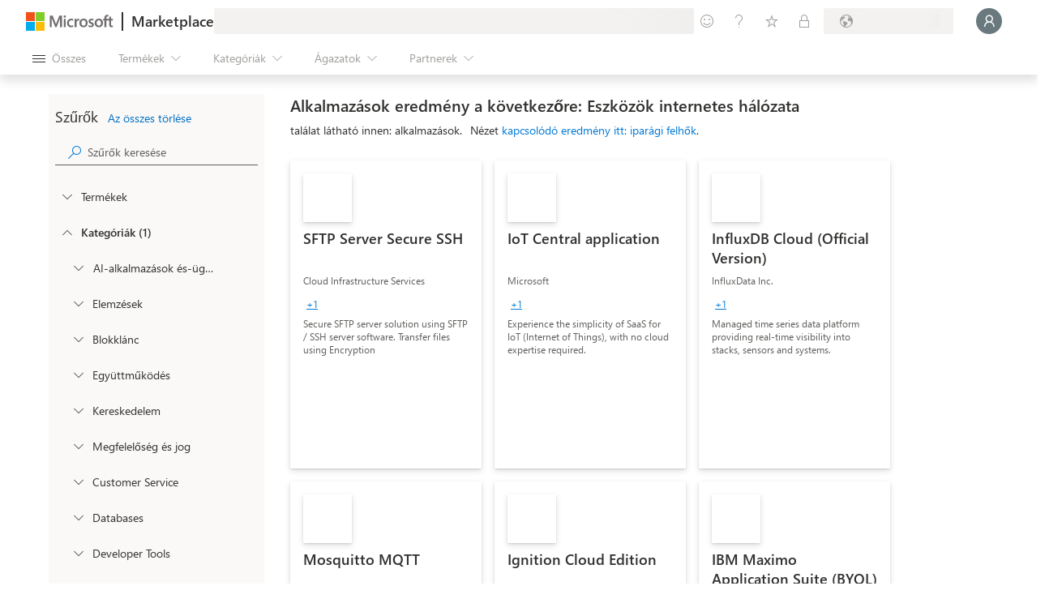

--- FILE ---
content_type: image/svg+xml
request_url: https://marketplace.microsoft.com/staticstorage/20260112.1/assets/azure-services_57a5e090d04f848c.svg
body_size: 698
content:
<svg width="16" height="16" viewBox="0 0 16 16" fill="none" xmlns="http://www.w3.org/2000/svg">
<path d="M4.87549 1.46063C4.96742 1.18826 5.22285 1.00488 5.51031 1.00488H9.92891L5.35811 14.548C5.26618 14.8204 5.01075 15.0038 4.72329 15.0038H1.23794C0.779571 15.0038 0.456546 14.5538 0.603122 14.1195L4.87549 1.46063Z" fill="url(#paint0_linear_6681_18344)"/>
<path d="M11.898 10.1035H4.96817C4.677 10.1035 4.53642 10.4602 4.74928 10.6589L9.21079 14.8229C9.33485 14.9387 9.49824 15.0031 9.66794 15.0031H13.6035L11.898 10.1035Z" fill="#0078D4"/>
<g opacity="0.5">
<path d="M10.5016 15.0034H13.6038L11.8982 10.1038H8.98985L10.4939 14.5805C10.5425 14.7251 10.5413 14.8713 10.5016 15.0034Z" fill="black"/>
<path d="M7.92651 6.93885L9.92923 1.00488H5.93164C5.9366 1.01727 5.94124 1.02984 5.94552 1.04261L7.92651 6.93885Z" fill="black"/>
</g>
<g opacity="0.5">
<path d="M5.25977 1.06558H5.28149C5.36738 1.06558 5.44367 1.12043 5.47103 1.20185L7.66165 7.72205L8.19031 6.15565L6.48018 1.06558H9.90821L9.92869 1.00488H5.51009C5.42243 1.00488 5.33774 1.02194 5.25977 1.05337V1.06558Z" fill="black" fill-opacity="0.5"/>
<path d="M9.83199 15.0034H11.014C11.0458 14.8166 11.0335 14.6181 10.9674 14.4213L9.51679 10.1038H8.46185L10.0194 14.7398C10.0627 14.8687 9.96755 15.002 9.83199 15.0034Z" fill="black" fill-opacity="0.5"/>
</g>
<path d="M11.1321 1.46014C11.0402 1.18777 10.7847 1.00439 10.4973 1.00439H5.55371H5.57617C5.87648 1.00439 6.14332 1.19597 6.23936 1.48051L10.4915 14.0795C10.6446 14.5332 10.3072 15.0033 9.82832 15.0033H9.75337H14.7696C15.228 15.0033 15.551 14.5533 15.4045 14.119L11.1321 1.46014Z" fill="url(#paint1_linear_6681_18344)"/>
<defs>
<linearGradient id="paint0_linear_6681_18344" x1="5.50185" y1="1.48943" x2="0.936169" y2="14.9776" gradientUnits="userSpaceOnUse">
<stop stop-color="#114A8B"/>
<stop offset="1" stop-color="#0669BC"/>
</linearGradient>
<linearGradient id="paint1_linear_6681_18344" x1="8.39588" y1="1.48897" x2="13.4075" y2="14.8413" gradientUnits="userSpaceOnUse">
<stop stop-color="#3CCBF4"/>
<stop offset="1" stop-color="#2892DF"/>
</linearGradient>
</defs>
</svg>


--- FILE ---
content_type: image/svg+xml
request_url: https://marketplace.microsoft.com/staticstorage/20260112.1/assets/container_121e4cc49d308a8b.svg
body_size: 1119
content:
<svg width="16" height="16" viewBox="0 0 16 16" fill="none" xmlns="http://www.w3.org/2000/svg">
<g clip-path="url(#clip0_6681_18165)">
<path d="M5.1555 1.08447L2.61328 1.55558V5.02225L5.1555 5.56447L7.70661 4.54225V1.95558L5.1555 1.08447Z" fill="url(#paint0_linear_6681_18165)"/>
<path d="M2.61328 1.55567V5.02234L5.18217 5.56456V1.12012L2.61328 1.55567ZM3.69773 4.75567L2.97773 4.61345V1.94678L3.69773 1.83123V4.75567ZM4.81773 4.96012L3.99106 4.82678V1.7779L4.81773 1.63567V4.96012Z" fill="#341A6E"/>
<path d="M10.6575 1.12891L8.11523 1.60002V5.06668L10.6575 5.60891L13.1997 4.5778V2.00002L10.6575 1.12891Z" fill="url(#paint1_linear_6681_18165)"/>
<path d="M8.11523 1.60011V5.06677L10.6663 5.609V1.16455L8.11523 1.60011ZM9.19079 4.80011L8.47079 4.65788V1.99122L9.19079 1.87566V4.80011ZM10.3108 5.00455L9.48412 4.87122V1.82233L10.3108 1.67122V5.00455Z" fill="#341A6E"/>
<path d="M2.55101 5.8667L0.00878906 6.33781V9.80448L2.55101 10.3467L5.10212 9.32448V6.73781L2.55101 5.8667Z" fill="url(#paint2_linear_6681_18165)"/>
<path d="M0 6.33771V9.77771L2.56889 10.3199V5.87549L0 6.33771ZM1.07556 9.5466L0.355556 9.39549V6.72882L1.07556 6.60438V9.5466ZM2.20444 9.77771L1.37778 9.64438V6.55993L2.20444 6.41771V9.77771Z" fill="#341A6E"/>
<path d="M8.03539 5.83105L5.49316 6.30217V9.76883L8.03539 10.3199L10.5776 9.28883V6.70217L8.03539 5.83105Z" fill="url(#paint3_linear_6681_18165)"/>
<path d="M5.49316 6.30215V9.77771L8.05316 10.3199V5.87549L5.49316 6.30215ZM6.56872 9.51104L5.84872 9.35993V6.69327L6.56872 6.56882V9.51104ZM7.68872 9.7066L6.86205 9.57327V6.52438L7.68872 6.38215V9.7066Z" fill="#341A6E"/>
<path d="M13.5198 5.87549L10.9775 6.3466V9.81327L13.5198 10.3555L16.0709 9.33327V6.7466L13.5198 5.87549Z" fill="url(#paint4_linear_6681_18165)"/>
<path d="M10.9775 6.3466V9.77771L13.5464 10.3199V5.87549L10.9775 6.3466ZM12.062 9.55549L11.342 9.40438V6.73771L12.062 6.61327V9.55549ZM13.182 9.75104L12.3553 9.61771V6.56882L13.182 6.4266V9.75104Z" fill="#341A6E"/>
<path d="M5.093 10.7021L2.55078 11.1644V14.631L5.093 15.1821L7.64411 14.151V11.5733L5.093 10.7021Z" fill="url(#paint5_linear_6681_18165)"/>
<path d="M2.55078 11.1643V14.6309L5.11967 15.1821V10.6665L2.55078 11.1643ZM3.63523 14.3732L2.91523 14.2221V11.5554L3.63523 11.4309V14.3732ZM4.75523 14.5776L3.92856 14.4443V11.3865L4.75523 11.2443V14.5776Z" fill="#341A6E"/>
<path d="M10.5862 10.7378L8.04395 11.2089V14.6756L10.5862 15.2178L13.1373 14.1956V11.6089L10.5862 10.7378Z" fill="url(#paint6_linear_6681_18165)"/>
<path d="M8.04395 11.209V14.6757L10.6128 15.2179V10.7734L8.04395 11.209ZM9.12839 14.4179L8.40839 14.2668V11.6001L9.12839 11.4757V14.4179ZM10.2484 14.6134L9.42172 14.4801V11.4312L10.2484 11.289V14.6134Z" fill="#341A6E"/>
</g>
<defs>
<linearGradient id="paint0_linear_6681_18165" x1="2.61328" y1="3.32447" x2="7.70661" y2="3.32447" gradientUnits="userSpaceOnUse">
<stop stop-color="#B77AF4"/>
<stop offset="1" stop-color="#773ADC"/>
</linearGradient>
<linearGradient id="paint1_linear_6681_18165" x1="54.5362" y1="18.1081" x2="83.6192" y2="18.1081" gradientUnits="userSpaceOnUse">
<stop stop-color="#B77AF4"/>
<stop offset="1" stop-color="#773ADC"/>
</linearGradient>
<linearGradient id="paint2_linear_6681_18165" x1="0.0597224" y1="46.7243" x2="29.1936" y2="46.7243" gradientUnits="userSpaceOnUse">
<stop stop-color="#B77AF4"/>
<stop offset="1" stop-color="#773ADC"/>
</linearGradient>
<linearGradient id="paint3_linear_6681_18165" x1="36.915" y1="46.5902" x2="65.9981" y2="46.5902" gradientUnits="userSpaceOnUse">
<stop stop-color="#B77AF4"/>
<stop offset="1" stop-color="#773ADC"/>
</linearGradient>
<linearGradient id="paint4_linear_6681_18165" x1="73.8802" y1="46.7779" x2="103.065" y2="46.7779" gradientUnits="userSpaceOnUse">
<stop stop-color="#B77AF4"/>
<stop offset="1" stop-color="#773ADC"/>
</linearGradient>
<linearGradient id="paint5_linear_6681_18165" x1="17.1686" y1="75.931" x2="46.3534" y2="75.931" gradientUnits="userSpaceOnUse">
<stop stop-color="#B77AF4"/>
<stop offset="1" stop-color="#773ADC"/>
</linearGradient>
<linearGradient id="paint6_linear_6681_18165" x1="54.1386" y1="76.1458" x2="83.3234" y2="76.1458" gradientUnits="userSpaceOnUse">
<stop stop-color="#B77AF4"/>
<stop offset="1" stop-color="#773ADC"/>
</linearGradient>
<clipPath id="clip0_6681_18165">
<rect width="16" height="16" fill="white"/>
</clipPath>
</defs>
</svg>
